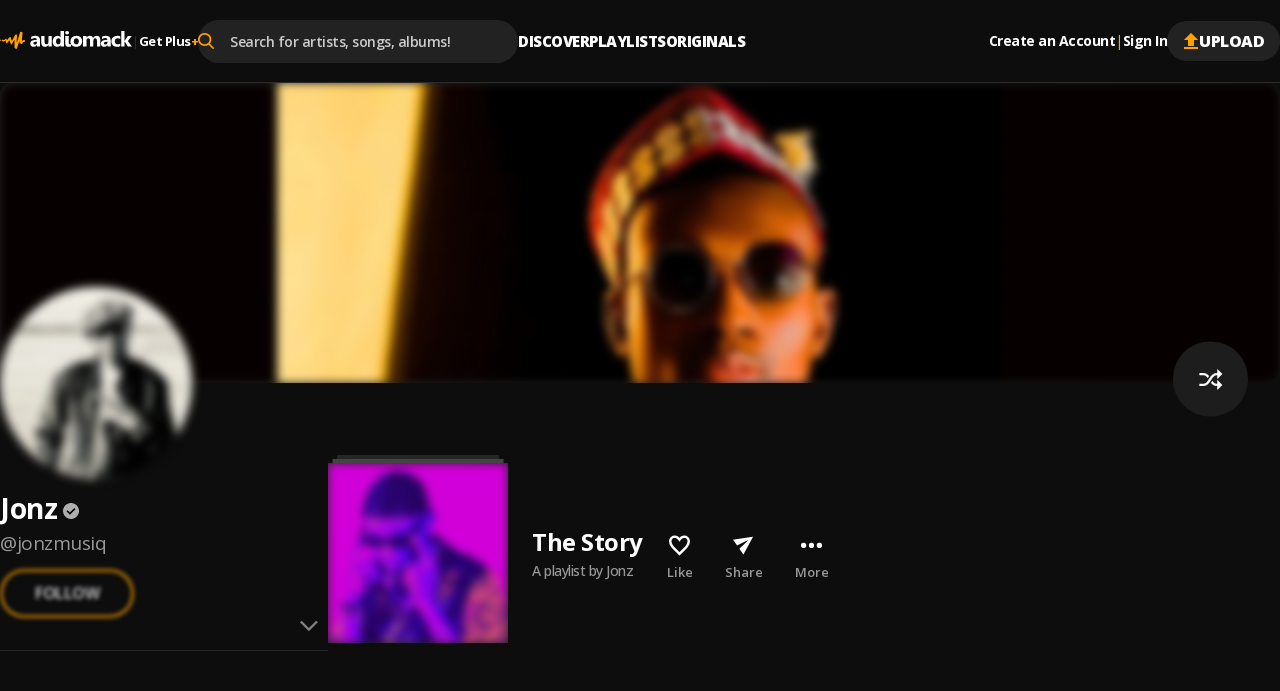

--- FILE ---
content_type: text/css; charset=UTF-8
request_url: https://audiomack.com/_next/static/css/a2656d11cc23dbea.css
body_size: 5432
content:
.container_Container__9CQlN{width:100%;padding-right:15px;padding-left:15px;margin-right:auto;margin-left:auto;max-width:var(--am-labs-max-width)}.container_Container__9CQlN.container_Fluid__3jrby{max-width:100%!important}@media(min-width:576px){.container_Container__9CQlN:not(.container_Fluid__3jrby){max-width:576px}}@media(min-width:768px){.container_Container__9CQlN:not(.container_Fluid__3jrby){max-width:768px}}@media(min-width:992px){.container_Container__9CQlN:not(.container_Fluid__3jrby){max-width:992px}}@media(min-width:1200px){.container_Container__9CQlN:not(.container_Fluid__3jrby){max-width:1400px}}.container_Container__9CQlN.container_maxWidth--sm__S5rI6{max-width:576px}.container_Container__9CQlN.container_maxWidth--md__CWOrA{max-width:768px}.container_Container__9CQlN.container_maxWidth--lg__qdGEW{max-width:992px}.container_Container__9CQlN.container_maxWidth--xl__QKjPe{max-width:1400px}@media(min-width:992px){.container_Container__9CQlN.container_noGutter__zla4d{padding-left:env(safe-area-inset-left,0);padding-right:0}}@media(min-width:1200px){.container_Container__9CQlN.container_noGutter__zla4d{padding-left:env(safe-area-inset-left,0);padding-right:0}}.container_Container__9CQlN.container_noGutter__zla4d>.flex-row{margin-right:0;margin-left:env(safe-area-inset-left,0)}.flex_Flex__nb_Mq{display:flex}.flex_FlexRow__hWL65{display:flex;flex-wrap:wrap;margin-right:-15px;margin-left:-15px}.flex_FlexColumn__90iKJ{display:flex;flex-direction:column}.flex_FlexScroll__LZsK9{overflow-x:auto;overscroll-behavior-x:contain;flex-wrap:nowrap!important;width:100%!important;max-width:100%!important;display:inline-flex!important;scroll-snap-type:x mandatory;scrollbar-width:thin;-ms-overflow-style:none;transition:all .2s ease}.flex_FlexScroll__LZsK9::-webkit-scrollbar{width:8px;height:6px}@media(max-width:768px){.flex_FlexScroll__LZsK9::-webkit-scrollbar{width:0;height:0}}.flex_FlexScroll__LZsK9:hover::-webkit-scrollbar-thumb{background-color:hsla(0,0%,100%,.15)}.flex_FlexScroll__LZsK9::-webkit-scrollbar-track{background:rgba(0,0,0,0)}.flex_FlexScroll__LZsK9::-webkit-scrollbar-thumb{background-color:rgba(0,0,0,0);border-radius:20px;border:3px solid rgba(0,0,0,0)}.flex_FlexScroll__LZsK9::-webkit-scrollbar-thumb:hover{background-color:var(--color-gray-10)}.flex_FlexScroll__LZsK9::-webkit-scrollbar-thumb:active{background-color:var(--color-gray-45)}.flex_FlexScroll__LZsK9::-webkit-scrollbar-button,.flex_FlexScroll__LZsK9::-webkit-scrollbar-corner,.flex_FlexScroll__LZsK9::-webkit-scrollbar-gripper,.flex_FlexScroll__LZsK9::-webkit-scrollbar-gripper:active,.flex_FlexScroll__LZsK9::-webkit-scrollbar-gripper:hover,.flex_FlexScroll__LZsK9::-webkit-scrollbar-resizer,.flex_FlexScroll__LZsK9::-webkit-scrollbar-track-piece{display:none}@media(max-width:991.98px){.flex_FlexResponsiveScroll__ax0i6{overflow-x:auto;overscroll-behavior-x:contain;flex-wrap:nowrap!important;width:100%!important;max-width:100%!important;display:inline-flex!important;scroll-snap-type:x mandatory;scrollbar-width:thin;-ms-overflow-style:none;transition:all .2s ease}.flex_FlexResponsiveScroll__ax0i6::-webkit-scrollbar{width:8px;height:6px}}@media(max-width:991.98px)and (max-width:768px){.flex_FlexResponsiveScroll__ax0i6::-webkit-scrollbar{width:0;height:0}}@media(max-width:991.98px){.flex_FlexResponsiveScroll__ax0i6:hover::-webkit-scrollbar-thumb{background-color:hsla(0,0%,100%,.15)}.flex_FlexResponsiveScroll__ax0i6::-webkit-scrollbar-track{background:rgba(0,0,0,0)}.flex_FlexResponsiveScroll__ax0i6::-webkit-scrollbar-thumb{background-color:rgba(0,0,0,0);border-radius:20px;border:3px solid rgba(0,0,0,0)}.flex_FlexResponsiveScroll__ax0i6::-webkit-scrollbar-thumb:hover{background-color:var(--color-gray-10)}.flex_FlexResponsiveScroll__ax0i6::-webkit-scrollbar-thumb:active{background-color:var(--color-gray-45)}.flex_FlexResponsiveScroll__ax0i6::-webkit-scrollbar-button,.flex_FlexResponsiveScroll__ax0i6::-webkit-scrollbar-corner,.flex_FlexResponsiveScroll__ax0i6::-webkit-scrollbar-gripper,.flex_FlexResponsiveScroll__ax0i6::-webkit-scrollbar-gripper:active,.flex_FlexResponsiveScroll__ax0i6::-webkit-scrollbar-gripper:hover,.flex_FlexResponsiveScroll__ax0i6::-webkit-scrollbar-resizer,.flex_FlexResponsiveScroll__ax0i6::-webkit-scrollbar-track-piece{display:none}}.tooltip_Tooltip__foy1k{font-size:var(--font-accent);font-weight:var(--font-weight-400);letter-spacing:var(--letter-spacing-05);line-height:1.3;font-weight:600;background:var(--color-gray-10);border-radius:30px;padding:7px 12px}.tooltip_TooltipArea__3avgY.tooltip_block__YItjo{position:relative;display:inline-block;width:100%;height:100%}.tooltip_TooltipArea__3avgY.tooltip_default__HBwb0{display:inline-flex;width:-moz-fit-content;width:fit-content;height:-moz-fit-content;height:fit-content}.tooltip_Popper__Y_iar{font-size:var(--font-size-13);font-weight:600;background:var(--color-gray-10);border-radius:30px;padding:7px 12px;animation:tooltip_fadeIn__BKGzC .2s ease-in-out forwards!important;z-index:1400}.tooltip_Popper__Y_iar #arrow{position:absolute;width:10px;height:10px}.tooltip_Popper__Y_iar #arrow:after{content:" ";background-color:var(--color-gray-10);position:absolute;top:-100%;left:env(safe-area-inset-left,0);transform:rotate(45deg);width:6px;height:6px}.tooltip_Popper__Y_iar[data-popper-placement^=top]>#arrow{bottom:-100%}.tooltip_Arrow__xjdHR{opacity:0;visibility:hidden}.tooltip_Arrow__xjdHR.tooltip_appear__zmkhm{opacity:1;visibility:visible}@keyframes tooltip_fadeIn__BKGzC{0%{opacity:0}to{opacity:1}}.heading_Heading__L5e_i{font-family:var(--font-base);font-size:var(--heading-font-size);color:var(--heading-font-color);text-align:var(--heading-text-align);text-transform:var(--heading-case,unset)}.heading_Heading-h1__wHRC7{font-size:var(--font-h1);font-weight:var(--font-weight-700);letter-spacing:var(--letter-spacing-15);line-height:54px}.heading_Heading-h2__6PgNb{font-size:var(--font-h2);font-weight:var(--font-weight-700);letter-spacing:var(--letter-spacing-1);line-height:45px}.heading_Heading-h3__dkwa3{font-size:var(--font-h3);line-height:45px}.heading_Heading-h3__dkwa3,.heading_Heading-h4__UJ8EK{font-weight:var(--font-weight-600);letter-spacing:var(--letter-spacing-05)}.heading_Heading-h4__UJ8EK{font-size:var(--font-h4);line-height:33px}.heading_Heading-h5__mrCYN{font-size:var(--font-h5);font-weight:var(--font-weight-600);letter-spacing:var(--letter-spacing-05);line-height:26px}.heading_Heading-h6__Eeja0{font-size:var(--font-h6)}.heading_Heading-h6__Eeja0,.heading_Heading-span__TyJNF{font-weight:var(--font-weight-400);letter-spacing:var(--letter-spacing-05);line-height:1.3}.heading_Heading-span__TyJNF{font-size:var(--font-p)}.heading_weight-400__U9ehJ{font-weight:400}.heading_weight-500__OF_R5{font-weight:500}.heading_weight-600__Mi7MH{font-weight:600}.heading_weight-700__vB_bz{font-weight:700}.heading_weight-800__6gk8K{font-weight:800}.heading_noOfLines-1__Uf1Sb{-webkit-line-clamp:1}.heading_noOfLines-1__Uf1Sb,.heading_noOfLines-2__zI2ZS{display:-webkit-box;-webkit-box-orient:vertical;overflow:hidden}.heading_noOfLines-2__zI2ZS{-webkit-line-clamp:2}button.call-to-action_CallToAction__QrSVG{outline:none}button.call-to-action_CallToAction__QrSVG *{-webkit-user-select:none;-moz-user-select:none;user-select:none}a.call-to-action_CallToAction__QrSVG{outline:none;text-decoration:none}a.call-to-action_CallToAction__QrSVG *{-webkit-user-select:none;-moz-user-select:none;user-select:none}.call-to-action_sm__HWZqz{font-size:var(--font-p);font-weight:var(--font-weight-400);letter-spacing:var(--letter-spacing-05);line-height:1.3;font-weight:700}.call-to-action_block__3FgeY,.call-to-action_lg__RvnM3,.call-to-action_md__crdRU{font-size:var(--font-h6);font-weight:var(--font-weight-700);letter-spacing:calc(var(--letter-spacing-05) - .25px);line-height:120%}.call-to-action_CallToAction__QrSVG{display:flex;align-items:center;justify-content:center;position:relative;box-sizing:border-box;margin:0;outline:none;cursor:pointer;width:-moz-fit-content;width:fit-content;border-radius:70px;color:var(--color-white);transition:all .2s ease-in-out}@media(min-width:768px){.call-to-action_CallToAction__QrSVG:focus,.call-to-action_CallToAction__QrSVG:hover{opacity:.8}}.call-to-action_CallToAction__QrSVG.call-to-action_icon__PuAok{gap:8px}.call-to-action_CallToAction__QrSVG.call-to-action_disabled__GfBP_{pointer-events:none;opacity:.4;-webkit-user-select:none;-moz-user-select:none;user-select:none}.call-to-action_CallToAction__QrSVG.call-to-action_CTAprimary__u_v5l{background-color:var(--color-orange);color:var(--color-black-10)}.call-to-action_CallToAction__QrSVG.call-to-action_CTAprimary__u_v5l .call-to-action_LeadingIcon__aRPKz svg:not(.is-stroke) circle,.call-to-action_CallToAction__QrSVG.call-to-action_CTAprimary__u_v5l .call-to-action_LeadingIcon__aRPKz svg:not(.is-stroke) ellipse,.call-to-action_CallToAction__QrSVG.call-to-action_CTAprimary__u_v5l .call-to-action_LeadingIcon__aRPKz svg:not(.is-stroke) path,.call-to-action_CallToAction__QrSVG.call-to-action_CTAprimary__u_v5l .call-to-action_LeadingIcon__aRPKz svg:not(.is-stroke) polygon,.call-to-action_CallToAction__QrSVG.call-to-action_CTAprimary__u_v5l .call-to-action_LeadingIcon__aRPKz svg:not(.is-stroke) polyline,.call-to-action_CallToAction__QrSVG.call-to-action_CTAprimary__u_v5l .call-to-action_LeadingIcon__aRPKz svg:not(.is-stroke) rect,.call-to-action_CallToAction__QrSVG.call-to-action_CTAprimary__u_v5l .call-to-action_TrailingIcon__lkRCk svg:not(.is-stroke) circle,.call-to-action_CallToAction__QrSVG.call-to-action_CTAprimary__u_v5l .call-to-action_TrailingIcon__lkRCk svg:not(.is-stroke) ellipse,.call-to-action_CallToAction__QrSVG.call-to-action_CTAprimary__u_v5l .call-to-action_TrailingIcon__lkRCk svg:not(.is-stroke) path,.call-to-action_CallToAction__QrSVG.call-to-action_CTAprimary__u_v5l .call-to-action_TrailingIcon__lkRCk svg:not(.is-stroke) polygon,.call-to-action_CallToAction__QrSVG.call-to-action_CTAprimary__u_v5l .call-to-action_TrailingIcon__lkRCk svg:not(.is-stroke) polyline,.call-to-action_CallToAction__QrSVG.call-to-action_CTAprimary__u_v5l .call-to-action_TrailingIcon__lkRCk svg:not(.is-stroke) rect{fill:var(--color-black-10)}.call-to-action_CallToAction__QrSVG.call-to-action_CTAprimary__u_v5l .call-to-action_LeadingIcon__aRPKz svg.is-stroke path,.call-to-action_CallToAction__QrSVG.call-to-action_CTAprimary__u_v5l .call-to-action_TrailingIcon__lkRCk svg.is-stroke path{stroke:var(--color-black-10)}.call-to-action_CallToAction__QrSVG.call-to-action_CTAprimary__u_v5l.call-to-action_disabled__GfBP_{pointer-events:none;-webkit-user-select:none;-moz-user-select:none;user-select:none;color:var(--color-gray-20);opacity:1;background:var(--color-black-50)}.call-to-action_CallToAction__QrSVG.call-to-action_CTAprimary-outline__UaFox{background-color:rgba(0,0,0,0);border:2px solid var(--color-orange)}.call-to-action_CallToAction__QrSVG.call-to-action_CTAprimary-outline__UaFox.call-to-action_lg__RvnM3{border-width:3px}.call-to-action_CallToAction__QrSVG.call-to-action_CTAprimary-outline__UaFox .call-to-action_LeadingIcon__aRPKz svg{fill:var(--color-orange)}.call-to-action_CallToAction__QrSVG.call-to-action_CTAprimary-outline__UaFox:focus,.call-to-action_CallToAction__QrSVG.call-to-action_CTAprimary-outline__UaFox:focus-visible{border:2px solid var(--color-black-50)}.call-to-action_CallToAction__QrSVG.call-to-action_CTAprimary__u_v5l:focus,.call-to-action_CallToAction__QrSVG.call-to-action_CTAprimary__u_v5l:hover{background:var(--color-orange)}.call-to-action_CallToAction__QrSVG.call-to-action_CTAprimary__u_v5l:focus-visible{outline:2px solid var(--color-orange);outline-offset:2px}.call-to-action_CallToAction__QrSVG.call-to-action_CTAerror__9ggRL{background:var(--primary-red);color:var(--color-white)}.call-to-action_CallToAction__QrSVG.call-to-action_CTAerror__9ggRL .call-to-action_LeadingIcon__aRPKz svg{fill:var(--color-white)}.call-to-action_CallToAction__QrSVG.call-to-action_CTAerror-outline___otlg{background-color:var(--primary-red);border:2px solid var(--color-white)}.call-to-action_CallToAction__QrSVG.call-to-action_CTAerror-outline___otlg.call-to-action_lg__RvnM3{border-width:3px}.call-to-action_CallToAction__QrSVG.call-to-action_CTAerror-outline___otlg .call-to-action_LeadingIcon__aRPKz svg{fill:var(--color-white)}.call-to-action_CallToAction__QrSVG.call-to-action_CTAerror-outline___otlg:focus,.call-to-action_CallToAction__QrSVG.call-to-action_CTAerror-outline___otlg:focus-visible{border:2px solid var(--primary-red)}.call-to-action_CallToAction__QrSVG.call-to-action_CTAclear__tctW3{background:rgba(0,0,0,0);color:var(--color-white)}.call-to-action_CallToAction__QrSVG.call-to-action_CTAclear__tctW3 .call-to-action_LeadingIcon__aRPKz svg:not(.is-stroke) circle,.call-to-action_CallToAction__QrSVG.call-to-action_CTAclear__tctW3 .call-to-action_LeadingIcon__aRPKz svg:not(.is-stroke) ellipse,.call-to-action_CallToAction__QrSVG.call-to-action_CTAclear__tctW3 .call-to-action_LeadingIcon__aRPKz svg:not(.is-stroke) path,.call-to-action_CallToAction__QrSVG.call-to-action_CTAclear__tctW3 .call-to-action_LeadingIcon__aRPKz svg:not(.is-stroke) polygon,.call-to-action_CallToAction__QrSVG.call-to-action_CTAclear__tctW3 .call-to-action_LeadingIcon__aRPKz svg:not(.is-stroke) polyline,.call-to-action_CallToAction__QrSVG.call-to-action_CTAclear__tctW3 .call-to-action_LeadingIcon__aRPKz svg:not(.is-stroke) rect,.call-to-action_CallToAction__QrSVG.call-to-action_CTAclear__tctW3 .call-to-action_TrailingIcon__lkRCk svg:not(.is-stroke) circle,.call-to-action_CallToAction__QrSVG.call-to-action_CTAclear__tctW3 .call-to-action_TrailingIcon__lkRCk svg:not(.is-stroke) ellipse,.call-to-action_CallToAction__QrSVG.call-to-action_CTAclear__tctW3 .call-to-action_TrailingIcon__lkRCk svg:not(.is-stroke) path,.call-to-action_CallToAction__QrSVG.call-to-action_CTAclear__tctW3 .call-to-action_TrailingIcon__lkRCk svg:not(.is-stroke) polygon,.call-to-action_CallToAction__QrSVG.call-to-action_CTAclear__tctW3 .call-to-action_TrailingIcon__lkRCk svg:not(.is-stroke) polyline,.call-to-action_CallToAction__QrSVG.call-to-action_CTAclear__tctW3 .call-to-action_TrailingIcon__lkRCk svg:not(.is-stroke) rect{fill:var(--color-orange)}.call-to-action_CallToAction__QrSVG.call-to-action_CTAclear__tctW3 .call-to-action_LeadingIcon__aRPKz svg.is-stroke path,.call-to-action_CallToAction__QrSVG.call-to-action_CTAclear__tctW3 .call-to-action_TrailingIcon__lkRCk svg.is-stroke path{stroke:var(--color-orange)}.call-to-action_CallToAction__QrSVG.call-to-action_CTAclear-outline__gqIT8{background-color:rgba(0,0,0,0);border:2px solid var(--color-white)}.call-to-action_CallToAction__QrSVG.call-to-action_CTAclear-outline__gqIT8.call-to-action_lg__RvnM3{border-width:3px}.call-to-action_CallToAction__QrSVG.call-to-action_CTAclear-outline__gqIT8 .call-to-action_LeadingIcon__aRPKz svg{fill:var(--color-white)}.call-to-action_CallToAction__QrSVG.call-to-action_CTAclear-outline__gqIT8:focus,.call-to-action_CallToAction__QrSVG.call-to-action_CTAclear-outline__gqIT8:focus-visible{border:2px solid var(--color-orange)}.call-to-action_CallToAction__QrSVG.call-to-action_CTAsecondary__6xwPZ{background-color:var(--color-black-50);color:var(--color-white)}.call-to-action_CallToAction__QrSVG.call-to-action_CTAsecondary__6xwPZ .call-to-action_LeadingIcon__aRPKz svg path{fill:var(--color-orange)}.call-to-action_CallToAction__QrSVG.call-to-action_CTAsecondary-outline__p_N7e{background-color:rgba(0,0,0,0);border:2px solid var(--color-black-50)}.call-to-action_CallToAction__QrSVG.call-to-action_CTAsecondary-outline__p_N7e.call-to-action_lg__RvnM3{border-width:3px}.call-to-action_CallToAction__QrSVG.call-to-action_CTAsecondary-outline__p_N7e .call-to-action_LeadingIcon__aRPKz svg{fill:var(--color-black-50)}.call-to-action_CallToAction__QrSVG.call-to-action_CTAsecondary-outline__p_N7e:focus,.call-to-action_CallToAction__QrSVG.call-to-action_CTAsecondary-outline__p_N7e:focus-visible{border:2px solid var(--color-orange)}.call-to-action_CallToAction__QrSVG.call-to-action_CTAsecondary-outline__p_N7e:hover{border-color:var(--color-gray-20)}.call-to-action_CallToAction__QrSVG.call-to-action_CTAsecondary__6xwPZ:focus-visible{outline:2px solid var(--color-orange);outline-offset:2px}.call-to-action_CallToAction__QrSVG.call-to-action_sm__HWZqz{padding:6.5px 16px}.call-to-action_CallToAction__QrSVG.call-to-action_md__crdRU{padding:10px 25px}.call-to-action_CallToAction__QrSVG.call-to-action_md__crdRU[data-amlabs-popover-button]{font-size:var(--font-p);padding:10px 16px}.call-to-action_CallToAction__QrSVG.call-to-action_lg__RvnM3{padding:16px 30px}.call-to-action_CallToAction__QrSVG.call-to-action_block__3FgeY{width:100%;display:flex;padding:16px}.call-to-action_CallToAction__QrSVG .call-to-action_LeadingIcon__aRPKz{-webkit-user-select:none;-moz-user-select:none;user-select:none}.modal_ModalSection__n49oj{display:flex;width:100vw;position:fixed;inset:0;height:var(--am-labs-vh);z-index:1400;justify-content:center;align-items:flex-start;overflow:auto;overscroll-behavior-y:none}@media(max-width:767.98px){.modal_ModalSection__n49oj .modal_Modal__yKWdj{margin:0!important;height:100%!important}.modal_ModalSection__n49oj .modal_ModalContent__vcqcI{padding:50px 14px 14px;height:100%;margin:0;border-radius:0}.modal_ModalSection__n49oj .modal_ModalContent__vcqcI.modal_hug__QGXpn{padding:0}.modal_ModalSection__n49oj .modal_ModalHeader__Z2x0Y{padding:14px}.modal_ModalSection__n49oj .modal_ModalActionBar__aMFb6{margin-bottom:8px;position:fixed;width:100%;left:env(safe-area-inset-left,0);content:"";display:flex;align-items:center;z-index:100;top:0;background:var(--color-black-30);height:50px}.modal_ModalSection__n49oj .modal_ModalActionBar__aMFb6 .modal_Close__nKL5j{right:10px;margin-top:0;width:24px;height:24px;z-index:100}}.modal_ModalBackdrop__snWJU{position:fixed;inset:0;width:100%;height:var(--am-labs-vh);background:rgba(0,0,0,.89);z-index:1400;animation:modal_fade-in__LSOmV .2s ease-in-out}@keyframes modal_fade-in__LSOmV{0%{opacity:0}to{opacity:1}}@supports((-webkit-backdrop-filter:none) or (backdrop-filter:none)){.modal_ModalBackdrop__snWJU{background:rgba(0,0,0,.69);-webkit-backdrop-filter:blur(12.5px);backdrop-filter:blur(12.5px)}}.modal_Modal__yKWdj{display:flex;flex-direction:column;position:relative;width:100%;outline:2px solid rgba(0,0,0,0);height:100%;margin:auto;outline-offset:2px;color:inherit;z-index:1400;animation:modal_fade-ScaleIn__EEUx6 .2s ease-in-out}@keyframes modal_fade-ScaleIn__EEUx6{0%{opacity:0;transform:scale(.8)}to{opacity:1;transform:scale(1)}}.modal_Modal__yKWdj.modal_maxHeight__X9iKV{max-height:720px}.modal_Modal__yKWdj:not(.modal_centered__RJRN9){margin:2rem 0;height:calc(100% - 4rem)}@media(max-width:767.98px){.modal_Modal__yKWdj{margin:0 15px;max-width:100%!important}}.modal_Modal__yKWdj.modal_lg__OVKhF{max-width:550px}.modal_Modal__yKWdj.modal_md__H9eJH{max-width:400px}.modal_Modal__yKWdj.modal_sm__Gl5y9{max-width:300px}.modal_Modal__yKWdj.modal_xlg__coLdE{max-width:720px}.modal_Modal__yKWdj.modal_centered__RJRN9{align-items:center;justify-content:center}.modal_ModalContent__vcqcI{background:var(--color-black-30);border-radius:5px;box-shadow:0 1px 10px rgba(0,0,0,.05);width:100%;padding:15px 24px;margin:28px auto;height:-moz-fit-content;height:fit-content;max-height:100%;overflow:auto;overscroll-behavior-y:none}.modal_ModalContent__vcqcI.modal_hug__QGXpn{padding:0;width:-moz-fit-content;width:fit-content;background:rgba(0,0,0,0)}.modal_ModalContent__vcqcI [data-amlabs-tabs]{position:-webkit-sticky;position:sticky;top:-16px;background:var(--color-black-30);z-index:100}.modal_ModalContent__vcqcI [data-amlabs-field-wrapper]{background:var(--color-gray-10)}.modal_ModalContent__vcqcI [data-amlabs-field-wrapper] ::placeholder{color:var(--color-gray-30)}.modal_ModalHeader__Z2x0Y{padding:20px;display:flex;position:-webkit-sticky;position:sticky;top:-15px;background:var(--color-black-30);z-index:1;align-items:center;border-bottom:2px solid var(--color-gray-10);justify-content:center}.modal_ModalHeader__Z2x0Y.modal_noBorder__C4PNj{border-bottom:none}.modal_ModalHeader__Z2x0Y h3{font-size:var(--font-h6);font-weight:var(--font-weight-400);letter-spacing:var(--letter-spacing-05);line-height:1.3;font-weight:700;text-transform:uppercase}.modal_Footer__hVQq5{padding:15px;display:flex;align-items:center;border-top:1px solid var(--color-gray-10)}.modal_ModalBody__5uOm0{padding:24px 15px}.modal_ModalBody__5uOm0.modal_noPadding__9iOXR{padding:0}.modal_Close__nKL5j{border:none;background:rgba(0,0,0,0);cursor:pointer;position:absolute;right:-30px;margin-top:-30px;width:16px;height:16px}@media(max-width:767.98px){.modal_Close__nKL5j{padding:4px;right:-13px;margin-top:-31px;width:35px;display:flex;align-items:center;justify-content:center;height:35px;border-radius:50%}}.checkable-interactive_CheckableInteractiveWrapper__LTFqt{--interactive-width:45px;--interactive-height:31px;--interactive-size:calc(var(--interactive-width) / var(--spacing-factor));--spacing-factor:1.78;display:flex;align-items:center;justify-content:flex-start;gap:12px;flex-wrap:wrap;cursor:pointer}.checkable-interactive_CheckableInteractiveWrapper__LTFqt.checkable-interactive_sm__JOwJo{--interactive-width:40px;--interactive-height:24px;--interactive-size:calc(var(--interactive-width) / var(--spacing-factor));--spacing-factor:1.8}.checkable-interactive_CheckableInteractiveWrapper__LTFqt .checkable-interactive_Label__Z5UPu{font-size:var(--font-h6);font-weight:var(--font-weight-400);letter-spacing:var(--letter-spacing-05);line-height:1.3;font-weight:600;cursor:pointer}.checkable-interactive_CheckableInteractiveWrapper__LTFqt.checkable-interactive_disabled__KQKf9{cursor:not-allowed;opacity:.5}.checkable-interactive_CheckableInteractive__vIgxG{position:relative;display:inline-block;width:var(--interactive-width);height:var(--interactive-height);-webkit-user-select:none;-moz-user-select:none;user-select:none}.checkable-interactive_CheckableInteractive__vIgxG input{opacity:0;width:100%;height:100%;cursor:pointer;z-index:1;position:relative}.checkable-interactive_CheckableInteractive__vIgxG input:disabled{cursor:not-allowed}.checkable-interactive_CheckableInteractive__vIgxG input:checked+.checkable-interactive_Interactive__I_rR_{background:var(--checkable-color,var(--color-orange))}.checkable-interactive_CheckableInteractive__vIgxG input:focus-visible+.checkable-interactive_Interactive__I_rR_{transition:.1s;outline:2px solid var(--checkable-color,var(--color-orange));outline-offset:2px}.checkable-interactive_CheckableInteractive__vIgxG input:disabled+.checkable-interactive_Interactive__I_rR_{background:var(--color-gray-45);cursor:not-allowed;opacity:.4}.checkable-interactive_CheckableInteractive__vIgxG input:checked+.checkable-interactive_Interactive__I_rR_:before{box-shadow:0 5px 10px rgba(0,0,0,.1);transform:translateX(calc(var(--interactive-size) - 2px * var(--spacing-factor)))}.checkable-interactive_CheckableInteractive--checkbox__YLxIi,.checkable-interactive_CheckableInteractive--radio__K_xAo{--interactive-width:25px;--interactive-height:25px}.checkable-interactive_CheckableInteractive--checkbox__YLxIi.checkable-interactive_sm__JOwJo,.checkable-interactive_CheckableInteractive--radio__K_xAo.checkable-interactive_sm__JOwJo{--interactive-width:20px;--interactive-height:20px}.checkable-interactive_CheckableInteractive--checkbox__YLxIi .checkable-interactive_Interactive__I_rR_,.checkable-interactive_CheckableInteractive--radio__K_xAo .checkable-interactive_Interactive__I_rR_{position:absolute;top:env(safe-area-inset-top,0);left:env(safe-area-inset-left,0);border-radius:50%;height:var(--interactive-height);width:var(--interactive-width);background-color:var(--color-gray-10);transition:.4s}.checkable-interactive_CheckableInteractive--checkbox__YLxIi .checkable-interactive_Interactive__I_rR_:after{content:"";display:block;position:absolute;left:46%;top:calc(var(--interactive-height)/3.5);width:var(--checkable-color,calc(var(--interactive-height) / 3.5));height:calc(var(--interactive-height)/2);border:solid var(--color-black-10);border-width:0 2px 2px 0;transform:rotate(var(--checkable-transform,45deg)) translateX(-50%)}.checkable-interactive_CheckableInteractive--radio__K_xAo .checkable-interactive_Interactive__I_rR_:after{left:50%;top:50%;content:"";display:block;position:absolute;border-radius:50%;width:calc(var(--interactive-height)/2);height:calc(var(--interactive-height)/2);background:var(--color-black-10);transform:translate(-50%,-50%)}.checkable-interactive_CheckableInteractive--switch__34ld3 label{height:calc(var(--interactive-height)/1.8)}.checkable-interactive_CheckableInteractive--switch__34ld3 .checkable-interactive_Interactive__I_rR_{position:absolute;cursor:pointer;border-radius:18px;inset:0;background-color:var(--color-gray-30);transition:.4s}.checkable-interactive_CheckableInteractive--switch__34ld3 .checkable-interactive_Interactive__I_rR_:before{box-shadow:0 1px 1px 0 rgba(0,0,0,.2392156863);box-shadow:0 0 1px 0 rgba(0,0,0,.1215686275);position:absolute;content:"";left:0;top:1px;height:var(--interactive-size);width:var(--interactive-size);border-radius:50%;background-color:#fff;transition:.4s}.disclosure_Disclosure__f6u4H{padding:18px 21px;text-align:center;display:flex;flex-direction:column;gap:22px;word-break:break-word}.disclosure_Disclosure__f6u4H h5{line-height:28px;font-weight:600}.disclosure_DisclosureTitle__qoF70{text-transform:uppercase;font-weight:700;letter-spacing:.5px;font-size:12px;color:var(--color-gray-30);opacity:.8}.disclosure_DisclosureActions__SQk1W{width:100%;display:flex;flex-direction:column;gap:2px}.disclosure_DisclosureActions__SQk1W button{width:100%}.creator-link_Creatorlinkbtn__tWHhA{position:absolute!important;top:100%;right:0;padding:8px 0;background:#000;color:#fff;text-align:center;font-weight:700;border-radius:3px!important;transition:opacity .2s;text-wrap:nowrap}@media(max-width:767.98px){.creator-link_Creatorlinkbtn__tWHhA{display:none!important}}.spacer_Spacer__JOoXF{justify-self:stretch;align-self:stretch;flex:auto;display:block}.spacer_Spacer__JOoXF.spacer_am-labs-spacer-divider__7_75D{background:var(--color-gray-transparent)}.field_FieldSet__Pumid{display:flex;flex-direction:column;gap:8px;width:100%;position:relative}.field_FieldLabel__TJR3X{font-size:var(--font-p);font-weight:var(--font-weight-400);letter-spacing:var(--letter-spacing-05);line-height:1.3;font-weight:700}.field_FieldRequired__q82NW{color:#c25452}.field_FieldError__MU07b{font-size:var(--font-accent);font-weight:var(--font-weight-400);letter-spacing:var(--letter-spacing-05);line-height:1.3;color:#ff8983;margin-bottom:16px;margin-top:-8px}.field_FieldWrapper__U1Uoo{background:var(--color-black-50);border-radius:4px;margin-bottom:16px;width:100%;display:flex;align-items:center;justify-content:space-between;gap:4px;overflow:hidden}.field_FieldWrapper__U1Uoo.field_disabled__GW0AI{opacity:.6;pointer-events:none;-webkit-user-select:none;-moz-user-select:none;user-select:none;cursor:not-allowed}.field_FieldWrapper__U1Uoo.field_rounded__BB64Z{border-radius:50px}.field_FieldWrapper__U1Uoo .field_FieldPasswordToggle__VI_pi,.field_FieldWrapper__U1Uoo .field_leadingIcon__ug3Lp,.field_FieldWrapper__U1Uoo .field_trailingIcon__0Iscm{margin:16px 0 16px 16px;width:18px;height:18px;display:flex;align-items:center;justify-content:center}.field_FieldWrapper__U1Uoo .field_FieldPasswordToggle__VI_pi img,.field_FieldWrapper__U1Uoo .field_FieldPasswordToggle__VI_pi svg,.field_FieldWrapper__U1Uoo .field_leadingIcon__ug3Lp img,.field_FieldWrapper__U1Uoo .field_leadingIcon__ug3Lp svg,.field_FieldWrapper__U1Uoo .field_trailingIcon__0Iscm img,.field_FieldWrapper__U1Uoo .field_trailingIcon__0Iscm svg{width:100%;height:100%;object-fit:contain;display:block}.field_FieldWrapper__U1Uoo .field_trailingIcon__0Iscm{margin-right:16px;width:auto;height:auto}.field_FieldWrapper__U1Uoo .field_FieldPasswordToggle__VI_pi{margin:16px 16px 16px 6px;width:24px;height:auto;position:relative}.field_FieldWrapper__U1Uoo .field_FieldPasswordToggle__VI_pi:not(.field_FieldPasswordToggleActive__9n_re):before{content:"";height:20px;width:2px;background:#545454;position:absolute;left:50%;top:50%;transform:translate(-50%,-50%) rotate(45deg)}.field_FieldWrapper__U1Uoo select{background:url("data:image/svg+xml, %3Csvg width='12' height='8' viewBox='0 0 12 8' fill='none' xmlns='http://www.w3.org/2000/svg' %3E%3Cpath d='M2.12001 1.29007L6.00001 5.17007L9.88001 1.29007C9.97259 1.19749 10.0825 1.12405 10.2035 1.07394C10.3244 1.02384 10.4541 0.998047 10.585 0.998047C10.7159 0.998047 10.8456 1.02384 10.9665 1.07394C11.0875 1.12405 11.1974 1.19749 11.29 1.29007C11.3826 1.38265 11.456 1.49256 11.5061 1.61352C11.5562 1.73449 11.582 1.86414 11.582 1.99507C11.582 2.126 11.5562 2.25565 11.5061 2.37661C11.456 2.49757 11.3826 2.60749 11.29 2.70007L6.70001 7.29007C6.60749 7.38277 6.4976 7.45632 6.37663 7.5065C6.25566 7.55668 6.12597 7.58251 5.99501 7.58251C5.86404 7.58251 5.73435 7.55668 5.61338 7.5065C5.49241 7.45632 5.38252 7.38277 5.29001 7.29007L0.700006 2.70007C0.607302 2.60755 0.533755 2.49767 0.483573 2.37669C0.433392 2.25572 0.407562 2.12604 0.407562 1.99507C0.407562 1.8641 0.433392 1.73442 0.483573 1.61344C0.533755 1.49247 0.607302 1.38258 0.700006 1.29007C1.09001 0.910068 1.73001 0.900068 2.12001 1.29007Z' fill='%23666666' /%3E%3C/svg%3E") no-repeat right 16px center/12px 10px var(--color-black-50)!important;-moz-appearance:none;-webkit-appearance:none;appearance:none;cursor:pointer}.field_FieldWrapper__U1Uoo input:-webkit-autofill,.field_FieldWrapper__U1Uoo input:-webkit-autofill:focus,.field_FieldWrapper__U1Uoo input:-webkit-autofill:hover,.field_FieldWrapper__U1Uoo select:-webkit-autofill,.field_FieldWrapper__U1Uoo select:-webkit-autofill:focus,.field_FieldWrapper__U1Uoo select:-webkit-autofill:hover,.field_FieldWrapper__U1Uoo textarea:-webkit-autofill,.field_FieldWrapper__U1Uoo textarea:-webkit-autofill:focus,.field_FieldWrapper__U1Uoo textarea:-webkit-autofill:hover{color:var(--color-white);-webkit-transition:background-color 5000s ease-in-out 0s;transition:background-color 5000s ease-in-out 0s;-webkit-text-fill-color:var(--color-white);-webkit-box-shadow:inset 0 0 0 1000px #545454}.field_FieldWrapper__U1Uoo input,.field_FieldWrapper__U1Uoo select,.field_FieldWrapper__U1Uoo textarea{font-size:var(--font-p);font-weight:var(--font-weight-400);letter-spacing:var(--letter-spacing-05);line-height:1.3;background:rgba(0,0,0,0);font-weight:600;border:none;outline:none;width:100%;height:100%;padding:16px;color:var(--color-white)}.field_FieldWrapper__U1Uoo input::placeholder,.field_FieldWrapper__U1Uoo select::placeholder,.field_FieldWrapper__U1Uoo textarea::placeholder{color:var(--color-gray-45)}.field_FieldWrapper__U1Uoo input:focus::placeholder,.field_FieldWrapper__U1Uoo select:focus::placeholder,.field_FieldWrapper__U1Uoo textarea:focus::placeholder{color:rgba(0,0,0,0)}.field_FieldWrapper__U1Uoo input:disabled,.field_FieldWrapper__U1Uoo select:disabled,.field_FieldWrapper__U1Uoo textarea:disabled{color:var(--color-gray-45);opacity:.6}.field_FieldPasswordHintValid__ULQdT{color:var(--color-orange)}.field_FieldPasswordHintValid__ULQdT li{color:var(--color-orange);text-decoration:line-through;opacity:.6}.field_FieldPasswordHint__SKmVV{font-size:var(--font-accent);font-weight:var(--font-weight-400);letter-spacing:var(--letter-spacing-05);line-height:1.3;color:var(--color-white)}.field_FieldPasswordHint__SKmVV p{margin-bottom:8px}.field_FieldPasswordHint__SKmVV ul{display:flex;justify-content:space-between;align-items:center;list-style:none;list-style-position:inside;flex-wrap:wrap}.field_FieldPasswordHint__SKmVV ul .field_FieldPasswordHintValid__ULQdT{text-decoration:line-through;opacity:.6}.field_FieldPasswordHint__SKmVV ul li{flex-basis:50%;margin-bottom:4px;transition:all .2s ease-in;will-change:all}.field_FieldPasswordHint__SKmVV ul li:before{content:"•";color:var(--color-orange);font-weight:700;display:inline-block;width:1rem;margin-left:1px}.field_FormField__I9bWA{position:relative;display:block;width:100%}.tabs_Tabs__oOIoY{width:100%;height:100%;display:flex;flex-direction:column}.tabs_TabHeader__FBXhq{display:flex;justify-content:flex-start;align-items:center;flex-wrap:nowrap;width:100%;border-bottom:1px solid var(--color-gray-transparent)}.tabs_TabHeader__FBXhq.tabs_centered__QPurg{justify-content:center}@media(max-width:767.98px){.tabs_TabHeader__FBXhq{white-space:nowrap;overflow-x:auto}.tabs_TabHeader__FBXhq a{display:inline-block}}.tabs_TabHeader__FBXhq a{font-size:var(--font-h6);font-weight:var(--font-weight-400);letter-spacing:var(--letter-spacing-05);line-height:1.3;color:var(--color-gray-30);text-transform:capitalize;font-weight:700;cursor:pointer;position:relative;padding:16px 18px;border-bottom:2px solid rgba(0,0,0,0);transition:all .2s ease-in-out}.tabs_TabHeader__FBXhq a:not(.tabs_TabHeader__FBXhq a[aria-selected=true]):hover{color:var(--color-orange);opacity:.6}.tabs_TabHeader__FBXhq a[aria-selected=true]{color:var(--color-white)}.tabs_TabHeader__FBXhq a:focus-visible{outline:2px solid var(--color-orange);border-radius:3px}.tabs_TabHeader__FBXhq a:focus:not(:focus-visible){outline:none}.tabs_TabHeader__FBXhq a .tabs_TabIndicator__owf9g{position:absolute;border-radius:1;height:100%;left:env(safe-area-inset-left,0);border-bottom:2px solid var(--color-orange);width:100%;bottom:-2px;z-index:1}@keyframes tabs_fadeIn__pc_Mb{0%{opacity:0}to{opacity:1}}.tabs_TabContent__PH4_z{width:100%;height:100%;overflow:auto;padding:16px 0}.tabs_TabContent__PH4_z>*{animation:tabs_fadeIn__pc_Mb .3s ease-in}.waveform-player_WaveformPlayer__GZvkS{display:flex;justify-content:space-between;align-items:center;gap:18px}@media(max-width:767.98px){.waveform-player_WaveformPlayer__GZvkS{gap:8px}.waveform-player_WaveformPlayer__GZvkS .player-controls-embed button{height:40px;width:40px}.waveform-player_WaveformPlayer__GZvkS .player-controls-embed button svg{max-height:14px!important}}.waveform-player_WaveformPlayer__GZvkS.waveform-player_disabled__fB8Mc{opacity:.3;pointer-events:none;cursor:not-allowed}